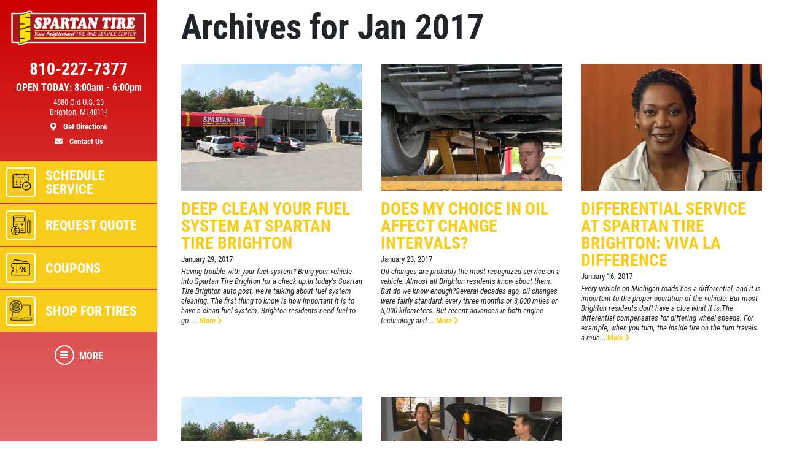

--- FILE ---
content_type: text/html; charset=utf-8
request_url: https://www.spartantirebrighton.com/car_care_tips/archives/01/2017
body_size: 14373
content:
<!DOCTYPE html>
<html lang='en'>
  <head>
    
    
    <meta name="csrf-param" content="authenticity_token" />
<meta name="csrf-token" content="P+yYm0KEYlW72Kh3eHWNqKqyFqffOv3OYAbiH9kFt651ruSIAshLHFLIBdw/J9cXJcHGIXJfWmNbz/9wRwZZbA==" />
    <meta charset="utf-8" />
    <meta name="viewport" content="width=device-width, initial-scale=1, shrink-to-fit=no" />
    <meta http-equiv="x-ua-compatible" content="ie=edge" />
    <title>January Car Care Tips - Spartan Tire Brighton</title>
    <meta name="description"
          content="Spartan Tire. Full Service Auto Repair and Tire Center - Serving Brighton, Green Oak Township, Genoa Township, South Lyon and New Hudson"/>
    <meta name="keywords" content="Auto Repair Livingston County, Brakes Livingston County, Auto Mechanic Livingston County, Tune Ups Livingston County, New Tires Livingston County, Auto Service Livingston County, Oil Change Livingston County, Flat Repair Livingston County, Tires Livingston County,

Auto Mechanic Brighton, Flat Repair Brighton, Tune up Brighton, Tires Brighton, New Tires Brighton, Auto Repair Brighton, Brakes Brighton, Brighton Auto Repair, Oil Change Brighton, Brighton Auto Service,  Auto Service Brighton, Car Repair Brighton, Truck Repair Brighton,

Auto Service Michigan, Auto Repair Michigan, Flat Repair Michigan, Brakes Michigan, Tires, Tires Michigan, Oil Change Michigan, Auto Mechanic Michigan, 

Auto Repair Shop, Auto Repair Deals, Auto Service, Auto Repair and Tire Center, Auto Repair, New Tires, New Tire Deals, Discount Tires, Tires and Rims, Brakes, Brake Service,  Oil Change Shops, Quick Oil Chassis Lube, Oil Change, Mechanic, Tune up, Auto Mechanic, Flat Repair, Flat tire, Auto Engine, Engine Repair, Air Conditioning, A/C Service, Preventative Maintenance, Vehicle Preventative Maintenance, Fluid Services, Struts and Shocks, Alignments, Suspension, Car Batteries, Starting and Charging, Timing Belts, CV Axles, Radiators, e-check failures, Scheduled Maintenance, Transmission Flush, Power Steering Flush, Coolant Flush, Fuel System Cleaning, Fuel Injection Services, exhaust, Car Repair, Truck Repair, Fix My Car, Truck Parts, Car Parts, Auto Parts, Computer Diagnostic Testing, Air Filter Replacement, Alternators and Starters, Belts and Hoses
"/>
    





  <script type="application/ld+json">
    {"@context":"https://schema.org","@type":"AutoRepair","name":"Spartan Tire Brighton","telephone":"810-227-7377","address":{"@type":"PostalAddress","addressLocality":"Brighton","addressRegion":"MI","postalCode":"48114 ","streetAddress":"4880 Old U.S. 23"},"url":"https://www.spartantirebrighton.com","image":"https://d3ntj9qzvonbya.cloudfront.net/system/dealer_accounts/4/hero_images/large/Spartan_Tire_HERO.webp","openingHours":["Mo 08:00-18:00","Tu 08:00-18:00","We 08:00-18:00","Th 08:00-18:00","Fr 08:00-18:00","Mo 08:00-18:00","Tu 08:00-18:00","We 08:00-18:00","Th 08:00-18:00","Fr 08:00-18:00","Sa 08:00-03:00"],"geo":{"@type":"GeoCoordinates","latitude":42.5318,"longitude":-83.7578}}
  </script>

    <script src="/assets/custom_blocks-d2c12b3f948c51e50955d5cae53c2fbba40c8684f953ddf7722187ea8632426b.js"></script>
    <script src="/assets/slick_fix-5a56125e1567264d7dc490ccdf2d63376590fc5b2e7e03bcb733c9882f68b5bb.js"></script>
    <link rel="stylesheet" media="screen" href="/assets/custom_blocks/custom_blocks-8537fb27e8be0f6234fc0e4b1822edea8b1b02cf50812f2c61f040d1359ba6ce.css" />
    <link rel="stylesheet" media="screen" href="/assets/custom_blocks/more_custom_blocks-e57956a2f3ca414b6664e88b361970b4533eccc32c5b833a3b13e2ae87c15a9c.css" />
    <link rel="stylesheet" href="https://cdnjs.cloudflare.com/ajax/libs/font-awesome/5.15.4/css/all.min.css" integrity="sha512-1ycn6IcaQQ40/MKBW2W4Rhis/DbILU74C1vSrLJxCq57o941Ym01SwNsOMqvEBFlcgUa6xLiPY/NS5R+E6ztJQ==" crossorigin="anonymous" referrerpolicy="no-referrer" />
    <link rel="stylesheet" media="screen" href="/assets/custom_blocks_override-3a2d5d9f305c9deded3a5027a2c9c6262df87bb0fef81f7917184d973077fe9c.css" />
      <link rel="shortcut icon" href="https://d3ntj9qzvonbya.cloudfront.net/system/dealer_accounts/4/favicons/small/spartanfav.ico?1688154590">

    <!--
    <link rel="stylesheet preload" as="style" href="https://use.typekit.net/axy4ikz.css">
    -->
    <!--
		<link rel="stylesheet preload" as="style" href="https://use.fontawesome.com/releases/v5.0.10/css/all.css" integrity="sha384-+d0P83n9kaQMCwj8F4RJB66tzIwOKmrdb46+porD/OvrJ+37WqIM7UoBtwHO6Nlg" crossorigin="anonymous">
    -->
    <script src="/assets/blocks-b60ddaeab5900fcdb37c527f3e35680ab42bc62dfe9ee8d5e7f9c5cf5d165008.js" defer="defer"></script>
    <script src="/assets/slick_fix-5a56125e1567264d7dc490ccdf2d63376590fc5b2e7e03bcb733c9882f68b5bb.js" defer="defer"></script>
    <script src="/assets/jquery.lazyload-930cefd601779e5e3773d9021c2798d54fd241e86950409ca4222a8403df8476.js" defer="defer"></script>
    <script src="/assets/jquery_ujs-784a997f6726036b1993eb2217c9cb558e1cbb801c6da88105588c56f13b466a.js" defer="defer"></script>
    <script src="/assets/secondary_files/tires-8ee9ae554069267a8bfb624e913b513c3736ea6f7eae10797c73a205cd7d3a3e.js" defer="defer"></script>
    <!-- Google tag (gtag.js) -->
<script async src="https://www.googletagmanager.com/gtag/js?id=AW-978777724"></script>
<script>
  window.dataLayer = window.dataLayer || [];
  function gtag(){dataLayer.push(arguments);}
  gtag('js', new Date());

  gtag('config', 'AW-978777724');
</script>


<!-- Google tag (gtag.js) -->
<script async src="https://www.googletagmanager.com/gtag/js?id=G-VF962TB3J7"></script>
<script>
  window.dataLayer = window.dataLayer || [];
  function gtag(){dataLayer.push(arguments);}
  gtag('js', new Date());

  gtag('config', 'G-VF962TB3J7');
</script>
    
  <script async src="https://www.googletagmanager.com/gtag/js?id=UA-27426543-1"></script>
  <script>
    window.dataLayer = window.dataLayer || [];
    function gtag(){dataLayer.push(arguments);}
    gtag('js', new Date());

    gtag('config', 'UA-27426543-1');
    gtag('config', '351137377');
  </script>






    <style type="text/css">
  /* site css*/
  .site-header .nav-wrap .nav-link:not(.more) {
    background: #f8cc1b !important;
    color: #ffffff !important;
  }

  .site-secondary-wrap-horz,  .site-secondary-wrap-horz .nav.flex-column  {
    background: #f8cc1b !important;
    color: #ffffff !important;
  }

  .site-secondary-wrap-horz .nav-link {
    color: #ffffff !important;
  }

  .site-primary-wrap-horz .nav-link.active {
    background: #f8cc1b !important;
  }

  .site-header-horz .coupons-wrap h2, .site-header-horz .coupons-wrap h2 a {
    color: #ffffff !important;
  }

  /* #date-select .ui-widget-header {
    background: #f8cc1b !important;
    color: #ffffff !important;
    border: 1px solid #ffffff !important;
  }

  #date-select .ui-state-active {
    background: #f8cc1b !important;
    color: #ffffff !important;
    border: 1px solid #ffffff !important;
  }

  #date-select .ui-state-highlight, .ui-widget-content .ui-state-highlight, .ui-widget-header .ui-state-highlight {
    background: #f8cc1b !important;
    color: #ffffff !important;
    border: 1px solid #ffffff !important;
  }

  #date-select .ui-state-hover {
    background: #f8cc1b !important;
    filter: brightness(75%) !important;
  } */

  @media only screen and (max-width: 991px) {
    .site-header .nav-wrap .nav-link.more {
      background: #f8cc1b !important;
      color: #ffffff !important;
    }

    .site-header .nav-wrap .nav-link.more:hover {
      background: #f8cc1b !important;
      filter: brightness(75%) !important;
    }

    .site-header .nav-wrap .nav-link.more .icon {
      border: 2px solid #ffffff !important;
    }

    .site-primary-wrap-horz .main-nav .nav-link {
      outline: 1px solid #fff;
      outline-offset: -3px;
      padding: 0;
      border: 2px solid #f8cc1b;
      display: flex;
      flex: 0 0 calc(20% - 0.5rem);
      margin: 0.25rem;
      flex-direction: column;
      justify-content: flex-start;
      -webkit-box-flex: 0;
      -webkit-box-align: center;
      align-items: center;
      border-radius: 0.25rem;
      box-shadow: 0 0 1px 1px rgba(0,0,0,0.4);
      font-size: 0.5rem;
      background: #f8cc1b;
    }

    .site-header-horz .mobile-link {
      color: #ffffff;
      font-size: 14px;
      padding: 10px 4px;
      text-transform: uppercase;
      display: block;
    }

    .site-primary-wrap-horz {
      border-top: 0 !important;
    }

    .site-header-horz-inner {
    }
    .site-header-horz-inner .coupon-panel {
      height: 80vh;
    }
    .site-header-horz-inner .coupon-panel .inner {
      display: flex;
      flex-direction: column;
    }
    .site-header-horz-inner .coupon-panel .inner .container {
      height: 100%;
    }
    .site-header-horz-inner .coupon-panel .inner .container .row {
      height: 100%;
    }
    .site-header-horz-inner .coupon-panel .inner .container .col-12 {
      height: 100%;
    }
    .site-header-horz #panel-coupons {
      padding: 16px;
      width: 100vw;
      overflow: scroll;
    }
    .site-header-horz #panel-coupons .coupons-wrap {
      top: 0px !important;
    }
  }

  .site-header .nav-wrap .nav-link:not(.more):hover {
    background: #f8cc1b !important;
    filter: brightness(75%) !important;
  }

  .site-header .nav-wrap .nav-link {
    border:  2px solid #f8cc1b;
  }

  .site-header .nav-wrap .nav-link.more .icon {
    color: #ffffff !important;
    border: 2px solid #ffffff !important;
  }

  .site-header .nav-wrap .nav-link.more {
    color: #ffffff !important;
  }

  .site-header .nav-wrap .nav-link:not(.more) .icon {
    border: 2px solid #ffffff !important;
  }

  .brand-hero .text-carousel .blinker {
    background: #f8cc1b !important;
  }

  .fancy-outline {
    box-shadow: none !important;
  }

  .text-primary {
    color: #ffffff !important;
  }

  .bg-primary {
      background: #f8cc1b !important;
  }

  .btn-primary {
      background: #f8cc1b !important;
      color: #ffffff !important;
      border-color: #f8cc1b !important;
  }

  .ui-widget-header {
      border: 1px solid #f8cc1b !important;
      background: #f8cc1b url(images/ui-bg_gloss-wave_35_f6a828_500x100.png) 50% 50% repeat-x !important;
      color: #ffffff !important;
      font-weight: bold;
  }

  #more-tab.active {
    background: #f8cc1b !important;
  }

  .text-secondary {
    color: #000000 !important;
  }

  .bg-secondary {
    background: #cc0000 !important;
  }

  .btn-secondary {
    background: #cc0000 !important;
    color: #000000 !important;
    border-color: #cc0000 !important;
  }

  .site-header .site-header-inner, .site-header-horz-inner {
    background: linear-gradient(#cc0000, #cc000095);
  }

  .site-primary-wrap-horz .nav-link {
    color: #ffffff;
  }

  .site-primary-wrap-horz path,
  .site-primary-wrap-horz rect,
  .site-primary-wrap-horz polygon {
    fill: #ffffff;
  }

  .site-hours-wrap-horz a {
    color: #212529;
  }

  #summary-sidebar .form-cta h2 .text-yellow {
    color: #ffffff !important;
  }

  .brand-header::before {
    background: #cc0000 !important;
  }

  .page-bg {
    background: #cc0000 !important;
  }

  .border-primary {
    border-color: #f8cc1b !important;
  }

  .service-item a {
    color: #f8cc1b !important;
    text-decoration: none;
    background-color: transparent;
  }

  .article-item a {
    color: #f8cc1b !important;
    text-decoration: none;
    background-color: transparent;
  }

  .article-item a:hover {
    filter: brightness(80%);
  }

  #brands-list a {
    color: #f8cc1b !important;
    text-decoration: none;
    background-color: transparent;
  }

  #brands-list a:hover {
    filter: brightness(80%);
  }

  #cities-list a {
    color: #f8cc1b !important;
  }

  #cities-list a:hover {
    filter: brightness(80%);
  }

  #faq-list a {
    color: #f8cc1b !important;
    text-decoration: none;
    background-color: transparent;
  }

  #faq-list a:hover {
    filter: brightness(80%);
  }

  #city-desc a {
    color: #f8cc1b
  }

  #city-desc a:hover {
    filter: brightness(80%);
  }

  #brand-view a {
    color: #f8cc1b;
    text-decoration: none;
    background-color: transparent;
  }

  #brand-view a:hover {
    filter: brightness(80%);
  }

  .options .option-group.active, .options .option-group:hover {
    border-color: #f8cc1b !important;
  }

  .option-group.active .radio-wrap {
    background: #f8cc1b !important;
  }

  a.text-primary:hover {
    color: #ffffff !important;
    text-decoration: none;
    background-color: transparent;
  }

  .boxes-bg {
    background: #ab9056 !important;
  }

  #save-more-text {
    color: #ffffff !important;
  }

  #save-more-text:hover {
    color: #ffffff !important;
  }

  #welcome-text-wrap .lead a {
    color: #f8cc1b;
  }

  .site-header .location-details .location-cta.location-address:focus {
    color: #ffffff !important;
    filter: brightness(80%);
  }

  @media (max-width: 481px) {
    .site-header .location-details .location-cta {
      border: 1px solid #f8cc1b;
    }
    .site-header .nav-wrap .nav-link.more {
      background: #f8cc1b !important;
      color: #ffffff !important;
    }
  }

  @media (max-width: 400px) {
    .site-header .site-logo-wrap .site-logo>img {
      width: auto;
      height: 2.5rem;
    }

    .site-header .site-logo-wrap {
      background: #cc0000;
    }
  }

  /* jQuery UI active state styling */
  .ui-state-active, .ui-widget-content .ui-state-active, .ui-widget-header .ui-state-active {
    border: 1px solid #f8cc1b !important;
    background: #f8cc1b !important;
    font-weight: bold !important;
    color: #ffffff !important;
  }

  /* jQuery UI datepicker specific styling */
  .ui-datepicker .ui-datepicker-today a {
    background: color-mix(in srgb, #f8cc1b 60%, white) !important;
    color: #ffffff !important;
    border: 1px solid color-mix(in srgb, #f8cc1b 80%, white) !important;
  }

  .ui-datepicker .ui-datepicker-current-day a,
  .ui-datepicker .ui-state-active {
    background: #f8cc1b !important;
    color: #ffffff !important;
    border: 1px solid #f8cc1b !important;
  }

  .ui-datepicker td.ui-datepicker-today a {
    background: color-mix(in srgb, #f8cc1b 60%, white) !important;
    color: #ffffff !important;
  }

  .ui-datepicker td.ui-datepicker-current-day a {
    background: #f8cc1b !important;
    color: #ffffff !important;
  }

  /* jQuery UI datepicker hover states */
  .ui-datepicker td a:hover,
  .ui-datepicker .ui-state-hover {
    background: #f8cc1b80 !important;
    color: #ffffff !important;
    border: 1px solid #f8cc1b !important;
  }

  .ui-state-hover, .ui-widget-content .ui-state-hover, .ui-widget-header .ui-state-hover {
    background: #f8cc1b80 !important;
    color: #ffffff !important;
    border: 1px solid #f8cc1b !important;
  }

</style>


  </head>
<body class="front-car_care_tips-archives-index" data-page_id="">
  
   <style>

</style>
 <style type="text/css">
  #more-tab {
    border: 0;
  }
  #more-tab.active {
    background: transparent !important;
  }
</style>
<header class="site-header asdf12">
  <div class="site-header-inner d-lg-flex flex-lg-column">
    <div class="site-logo-wrap d-flex justify-content-between flex-lg-column text-lg-center p-2 p-lg-3 w-100">
      <a href="/" class="d-lg-block mb-lg-3 site-logo"><img src="https://d3ntj9qzvonbya.cloudfront.net/system/dealer_accounts/4/logo_images/medium/Spartan_Tire_logo_White_outline.png" alt="Logo" width="207" height="129" style="display: "></a>
      <div class="location-details d-flex align-items-center justify-content-center flex-wrap my-lg-2 text-center text-primary">
        <!--<span class="location-name h5">Location Name (show only if multiple locations exist)</span>//-->
        <a id="todays-hours" class="text-primary location-hours h6 mb-1 mb-lg-2" style="text-decoration: none;" href="/appointment">OPEN TODAY:  8:00 AM -  6:00 PM</span>

        <a href="tel:810-227-7377" class="text-primary location-cta location-phone location-details-trigger" aria-label="phone">
          <i class="d-inline-block d-lg-none fas fa-phone"></i>
          <span class="d-none d-lg-block h3">810-227-7377</span>
        </a>

        <a href="https://www.google.com/maps/dir/?api=1&destination=Spartan+Tire+Brighton&destination_place_id=ChIJPedi9gNQI4gRwZI8Hnv8brc" target="_blank" rel="noreferrer" class="text-primary location-cta location-address small d-lg-block order-4" style="display: block;" aria-label="location">
          <i class="d-inline-block d-lg-none fas fa-map-marker-alt"></i>
          <span class="d-none d-lg-block font-weight-normal">4880 Old U.S. 23<br/>Brighton, MI 48114 <br><span class="d-block mt-2 font-weight-bold"><i class="fas fa-map-marker-alt mr-2"></i> Get Directions</span></span>
        </a>

        <a href="/contact_us" class="text-primary location-cta location-address small d-lg-block">
          <i class="d-inline-block d-lg-none fas fa-envelope"></i>
          <span class="d-none d-lg-block mt-2 font-weight-bold"><i class="fas fa-envelope mr-2"></i>  Contact Us</span>
        </a>

        
      </div>
    </div>
    <div class="nav-wrap flex-lg-grow-1">
      <nav id="main-nav" class="nav flex-row flex-lg-column align-items-lg-center main-nav text-center text-lg-left">
          <a id="appt-tab" class="nav-link" href="/appointment">
  <span class="icon"><svg xmlns="http://www.w3.org/2000/svg" viewBox="0 0 500 500"><path d="M255.88,242.84h-16.1a9.2,9.2,0,0,0,0,18.39h16.1a9.2,9.2,0,0,0,0-18.39Z" fill="#231f20"></path><path d="M255.88,291.14h-16.1a9.19,9.19,0,1,0,0,18.38h16.1a9.19,9.19,0,1,0,0-18.38Z" fill="#231f20"></path><path d="M88,355.53v-207H407.66v83.72a111.27,111.27,0,0,1,18.39,7.11V93.89a12,12,0,0,0-12-12H345.56v-23a9.19,9.19,0,1,0-18.38,0v23H168.49v-23a9.2,9.2,0,1,0-18.39,0v23H81.64a12,12,0,0,0-12,12v268a12,12,0,0,0,12,12H269a111.79,111.79,0,0,1-4.07-18.38Zm0-255.27h62.1v14.95a9.2,9.2,0,0,0,18.39,0V100.26H327.18v14.95a9.19,9.19,0,0,0,18.38,0V100.26h62.1v29.9H88Z" fill="#231f20"></path><path d="M255.88,194.55h-16.1a9.2,9.2,0,0,0,0,18.39h16.1a9.2,9.2,0,0,0,0-18.39Z" fill="#231f20"></path><path d="M328.32,194.55a9.2,9.2,0,0,0,0,18.39h16.1a9.2,9.2,0,0,0,0-18.39Z" fill="#231f20"></path><path d="M167.35,194.55h-16.1a9.2,9.2,0,1,0,0,18.39h16.1a9.2,9.2,0,0,0,0-18.39Z" fill="#231f20"></path><path d="M167.35,291.14h-16.1a9.19,9.19,0,1,0,0,18.38h16.1a9.19,9.19,0,1,0,0-18.38Z" fill="#231f20"></path><path d="M167.35,242.84h-16.1a9.2,9.2,0,1,0,0,18.39h16.1a9.2,9.2,0,0,0,0-18.39Z" fill="#231f20"></path><path d="M376.61,242.84a97.73,97.73,0,1,0,97.73,97.73A97.85,97.85,0,0,0,376.61,242.84Zm0,177.08A79.35,79.35,0,1,1,456,340.57,79.44,79.44,0,0,1,376.61,419.92Z" fill="#231f20"></path><path d="M410.36,301.88l-41.8,41.79L350.92,326a9.2,9.2,0,0,0-13,13l24.14,24.14a9.2,9.2,0,0,0,13,0l48.3-48.29a9.19,9.19,0,0,0-13-13Z" fill="#231f20"></path></svg></span>
  <span class="d-none d-lg-block">Schedule Service</span>
  <span class="d-block d-lg-none mobile-link">Schedule Service</span>
</a>            <a id="quote-tab" class="nav-link" href="/quick_quote">
          <span class="icon"><svg xmlns="http://www.w3.org/2000/svg" viewBox="0 0 500 500"><path d="M343.54,46.91H100A24.6,24.6,0,0,0,75.41,71.48v224.6A96.27,96.27,0,1,0,210,430.7H343.54a24.61,24.61,0,0,0,24.58-24.58V71.48A24.6,24.6,0,0,0,343.54,46.91Zm-211,409.45a82.77,82.77,0,1,1,82.77-82.77A82.86,82.86,0,0,1,132.51,456.36Zm222.1-50.24a11.09,11.09,0,0,1-11.07,11.07H218.35c1-2,2-4,2.87-6.12A96.32,96.32,0,0,0,95,284.89c-2.09.88-4.12,1.85-6.12,2.87V71.48A11.07,11.07,0,0,1,100,60.42H343.54a11.08,11.08,0,0,1,11.07,11.06Z" fill="#231f20"/><path d="M325.79,83H117.73A6.75,6.75,0,0,0,111,89.72v78.87a6.75,6.75,0,0,0,6.75,6.75H325.79a6.76,6.76,0,0,0,6.76-6.75V89.72A6.76,6.76,0,0,0,325.79,83ZM319,161.83H124.49V96.48H319Z" fill="#231f20"/><rect x="132.68" y="231.45" width="60.74" height="13.51" fill="#231f20"/><rect x="250.11" y="358.44" width="60.74" height="13.51" fill="#231f20"/><rect x="250.11" y="328.33" width="60.74" height="13.51" fill="#231f20"/><polygon points="287.23 207.84 273.72 207.84 273.72 231.45 250.1 231.45 250.1 244.96 273.72 244.96 273.72 268.58 287.23 268.58 287.23 244.96 310.85 244.96 310.85 231.45 287.23 231.45 287.23 207.84" fill="#231f20"/><path d="M463.75,170.88a6.68,6.68,0,0,0-.89-3.61l-29.13-50.49a6.74,6.74,0,0,0-5.85-3.38h0a6.77,6.77,0,0,0-5.85,3.38l-29.15,50.47a6.71,6.71,0,0,0-.9,3.61s0,.1,0,.15l-.06,214.74h0V406a24.63,24.63,0,0,0,24.64,24.65h22.5a24.65,24.65,0,0,0,24.65-24.64V379h0l.06-208C463.77,171,463.75,170.93,463.75,170.88ZM405.42,379l.06-201.23h44.77L450.2,379H405.42Zm22.46-245.33,17.43,30.21H410.43Zm19.05,280.26a11.09,11.09,0,0,1-7.88,3.26h-22.5A11.13,11.13,0,0,1,405.42,406V392.51H450.2v13.52A11.09,11.09,0,0,1,446.93,413.93Z" fill="#231f20"/><path d="M139.25,364.63V329.32C146,331,150.53,334.87,153,341.11a6.67,6.67,0,0,0,6.25,4.3h.06a6.75,6.75,0,0,0,5.53-2.9,6.66,6.66,0,0,0,.76-6.13c-2.43-6.45-9-16.72-26.31-19.2v-5.25a6.68,6.68,0,0,0-13.35,0v5c-7.88.83-14.62,3.56-19.71,8A26.86,26.86,0,0,0,97,345.41c0,8.53,2.69,14.77,8.45,19.65,4.52,3.82,10.93,6.84,20.42,9.55v40.17a22.85,22.85,0,0,1-17.37-15.19,6.7,6.7,0,0,0-6.34-4.51,6.71,6.71,0,0,0-6.38,8.78A32.13,32.13,0,0,0,108.67,421a38.94,38.94,0,0,0,17.23,6v8.33a6.68,6.68,0,0,0,13.35,0v-8.37a48.68,48.68,0,0,0,8.52-1.69,33.45,33.45,0,0,0,11.81-6.08c6.53-5.36,10-13.19,10-22.64,0-8.34-2.3-14.61-7.24-19.73S149.89,367.75,139.25,364.63Zm-13.35-3.71c-4.73-1.6-8.15-3.36-10.52-5.39-3.24-2.77-4.69-6.21-4.69-11.13,0-5.37,2.11-14,15.21-15.7ZM139.25,415V378.4c13.46,4.79,16.43,11,16.43,19C155.68,407.46,150.16,413.34,139.25,415Z" fill="#231f20"/></svg></span>
          <span class="d-none d-lg-block">Request Quote</span>
          <span class="d-block d-lg-none mobile-link">Quote</span>
        </a>            <a class="nav-link has-panel" id="coupons-tab" href="/current_specials" data-panel="panel-coupons">
          <span class="icon"><svg xmlns="http://www.w3.org/2000/svg" viewBox="0 0 500 500"><path d="M427.23,145.46H69.47a26.25,26.25,0,0,0-26.23,26.23v64.09a13.48,13.48,0,0,0,12.37,13.39,33.4,33.4,0,0,1,0,66.5,13.49,13.49,0,0,0-12.38,13.39v64.1a26.26,26.26,0,0,0,26.23,26.23H427.23a26.26,26.26,0,0,0,26.23-26.23V171.69A26.25,26.25,0,0,0,427.23,145.46Zm7.85,247.7a7.85,7.85,0,0,1-7.85,7.84H69.47a7.85,7.85,0,0,1-7.85-7.84V333.4a51.8,51.8,0,0,0,0-101.95V171.69a7.86,7.86,0,0,1,7.85-7.85H427.23a7.86,7.86,0,0,1,7.85,7.85Z" fill="#231f20"/><rect x="153.97" y="180.21" width="18.39" height="25.55" fill="#231f20"/><rect x="153.97" y="222.8" width="18.39" height="25.56" fill="#231f20"/><rect x="153.97" y="265.39" width="18.39" height="25.55" fill="#231f20"/><rect x="153.97" y="307.98" width="18.39" height="25.56" fill="#231f20"/><rect x="153.97" y="350.57" width="18.39" height="25.56" fill="#231f20"/><path d="M289.35,278.35q7.93-8.76,7.94-23.4t-7.94-23.4q-8-8.75-20.7-8.75t-20.79,8.75q-8,8.73-8,23.4t8,23.4q8,8.75,20.79,8.74T289.35,278.35Zm-29.48-9.67q-3.31-4.74-3.31-13.73t3.31-13.75a10.62,10.62,0,0,1,17.63-.08q3.24,4.66,3.24,13.83t-3.24,13.81a10.6,10.6,0,0,1-17.63-.08Z" fill="#231f20"/><polygon points="337.7 224.13 258.54 340.72 278.25 340.72 357.41 224.13 337.7 224.13" fill="#231f20"/><path d="M347.31,277.76a28.27,28.27,0,0,0-14.82,3.92,26.34,26.34,0,0,0-10.19,11.24,41.45,41.45,0,0,0,0,34,26.34,26.34,0,0,0,10.19,11.24,28.27,28.27,0,0,0,14.82,3.92q12.75,0,20.78-8.74t8-23.4q0-14.66-8-23.4T347.31,277.76Zm8.85,45.89a10.16,10.16,0,0,1-8.85,4.75,10.27,10.27,0,0,1-8.78-4.67q-3.31-4.67-3.31-13.82t3.31-13.83a10.26,10.26,0,0,1,8.78-4.66,10.15,10.15,0,0,1,8.85,4.74q3.24,4.75,3.23,13.75T356.16,323.65Z" fill="#231f20"/><path d="M90.14,129.63a9.2,9.2,0,0,0,10.63-7.48l6.5-37.37a7.4,7.4,0,0,1,3-4.84,7,7,0,0,1,5.28-1.17l284.48,50.86a10.06,10.06,0,0,0,1.63.14,9.19,9.19,0,0,0,1.6-18.24L118.82,60.67a25.29,25.29,0,0,0-19,4.21A25.66,25.66,0,0,0,89.15,81.63L82.65,119A9.19,9.19,0,0,0,90.14,129.63Z" fill="#231f20"/></svg></span>
          <span class="d-none d-lg-block">Coupons</span>
          <span class="d-block d-lg-none mobile-link">Coupons</span>
        </a>    <a id="services-tab" class="nav-link" href="/service_list" style="display: none;">
  <span class="icon">
    <img src="https://d3ntj9qzvonbya.cloudfront.net/system/industries/1/service_icon_images/thumb/screwdriver-wrench.png" style="display: flex">
  </span> 
  <span class="d-none d-lg-block">Services</span>
  <span class="d-block d-lg-none mobile-link">Services</span>
</a>    <a id="shop-tires-tab" class="nav-link" href="/custom3">
  <span class="icon">
    <img src="/images/ShopTires.png" style="display: flex;">
  </span> 
  <span class="d-none d-lg-block">Shop for Tires</span>
  <span class="d-block d-lg-none mobile-link">Shop for Tires</span>
</a>  
        <!--<span class="d-none d-lg-block nav-spacer flex-grow-1"></span>-->
        <a id="more-tab" class="nav-link has-panel more" href="#" data-panel="panel-more">
          <span class="icon"><i class="fas fa-bars"></i></span>
          <span class="d-none d-lg-block">More</span>
          <span class="d-block d-lg-none mobile-link">More</span>
        </a>
      </nav>
    </div>
  </div>
  <div class="site-header-panels">
    <div class="coupon-panel" id="panel-coupons">
      <div class="inner d-flex flex-column justify-content-between">
        <div class="container h-100">
          <div class="row h-100">
            <div class="col-12 d-flex align-items-center h-100">
              <div class="coupons-wrap carousel-wrap position-relative pt-2 pb-2 d-none d-sm-block w-100">
                <h2 class="text-white mb-2 px-2 pt-3 d-flex justify-content-between align-items-end">
                  <span>Featured</span>
                  <a href="/current_specials" class="h6 mb-0 text-uppercase ml-5 text-white">View all</a>
                </h2>
                <div class="slick-carousel d-flex flex-wrap d-lg-flex" data-slick='{ "slidesToShow": 3, "slidesToScroll": 1, "arrows":false, "dots":true, "responsive": [
                                                                                   {
                                                                                   "breakpoint": 1459,
                                                                                   "settings": {
                                                                                   "slidesToShow": 2                         
                                                                                   }
                                                                                   }, {
                                                                                   "breakpoint": 1024,
                                                                                   "settings": "unslick"
                                                                                   }
                                                                                   ] }'>
                   <div class="coupon-wrap text-center p-2 ">
  <article class="coupon coupon-preview position-relative m-auto fancy-outline" style="">
    <header class="bg-primary p-2 p-lg-3">
      <h2 class="h1 m-0 text-white text-uppercase">Service Specials</h2>
    </header>
    <footer class="bg-secondary p-2 p-lg-3">
      <p class="h4 m-0 text-primary">Save Up To $30 OFF Any Purchase</p>
      <span class="text-primary details-cta" href="#" style="display: block"><span class="tiny font-weight-normal">Click for details</span> <i class="fas fa-external-link-alt ml-2"></i></span>
    </footer>
    <a href="/view_coupon/324389/10-20-30-OFF-Any-Purchase" class="overlay" style="display: block"><span class="sr-only">Click for details</span></a>
  </article>
</div>   <div class="coupon-wrap text-center p-2 ">
  <article class="coupon coupon-preview position-relative m-auto fancy-outline" style="">
    <header class="bg-primary p-2 p-lg-3">
      <h2 class="h1 m-0 text-white text-uppercase">Tire Sale</h2>
    </header>
    <footer class="bg-secondary p-2 p-lg-3">
      <p class="h4 m-0 text-primary">$25 Off Any Set of 4 Tires</p>
      <span class="text-primary details-cta" href="#" style="display: block"><span class="tiny font-weight-normal">Click for details</span> <i class="fas fa-external-link-alt ml-2"></i></span>
    </footer>
    <a href="/view_coupon/324989/25-Off-Any-Set-of-4-Tires-Tire-Sale" class="overlay" style="display: block"><span class="sr-only">Click for details</span></a>
  </article>
</div>     <div class="coupon-wrap text-center p-2 ">
  <article class="coupon coupon-preview position-relative m-auto fancy-outline" style="">
    <header class="bg-primary p-2 p-lg-3">
      <h2 class="h1 m-0 text-white text-uppercase">Struts & Shocks</h2>
    </header>
    <footer class="bg-secondary p-2 p-lg-3">
      <p class="h4 m-0 text-primary">$50 Off 4-Wheel Strut Replace or $25 Off Combo Struts & Shock Replace</p>
      <span class="text-primary details-cta" href="#" style="display: block"><span class="tiny font-weight-normal">Click for details</span> <i class="fas fa-external-link-alt ml-2"></i></span>
    </footer>
    <a href="/view_coupon/323282/50-Off-4-Wheel-Strut-Replace-or-25-Off-Combo-Struts-Shock-Replace" class="overlay" style="display: block"><span class="sr-only">Click for details</span></a>
  </article>
</div>       <div class="coupon-wrap text-center p-2 ">
  <article class="coupon coupon-preview position-relative m-auto fancy-outline" style="">
    <header class="bg-primary p-2 p-lg-3">
      <h2 class="h1 m-0 text-white text-uppercase">Huge Savings</h2>
    </header>
    <footer class="bg-secondary p-2 p-lg-3">
      <p class="h4 m-0 text-primary">$10 OFF Any Fluid Service</p>
      <span class="text-primary details-cta" href="#" style="display: block"><span class="tiny font-weight-normal">Click for details</span> <i class="fas fa-external-link-alt ml-2"></i></span>
    </footer>
    <a href="/view_coupon/323453/Huge-Savings-10-OFF-Any-Fluid-Service" class="overlay" style="display: block"><span class="sr-only">Click for details</span></a>
  </article>
</div>         <div class="coupon-wrap text-center p-2 ">
  <article class="coupon coupon-preview position-relative m-auto fancy-outline" style="">
    <header class="bg-primary p-2 p-lg-3">
      <h2 class="h1 m-0 text-white text-uppercase">Tune-Up Special</h2>
    </header>
    <footer class="bg-secondary p-2 p-lg-3">
      <p class="h4 m-0 text-primary">$10 OFF 4 Cylinder -$15 OFF 6 Cylinder - $20 OFF 8 Cylinder</p>
      <span class="text-primary details-cta" href="#" style="display: block"><span class="tiny font-weight-normal">Click for details</span> <i class="fas fa-external-link-alt ml-2"></i></span>
    </footer>
    <a href="/view_coupon/324263/Maintenance-Tune-Up-4-6-8-CYL" class="overlay" style="display: block"><span class="sr-only">Click for details</span></a>
  </article>
</div>     
                </div>
              </div>

              <div class="d-block d-sm-none">
                      <div class="coupon-wrap text-center p-2 ">
  <article class="coupon coupon-preview position-relative m-auto fancy-outline" style="">
    <header class="bg-primary p-2 p-lg-3">
      <h2 class="h1 m-0 text-white text-uppercase">Service Specials</h2>
    </header>
    <footer class="bg-secondary p-2 p-lg-3">
      <p class="h4 m-0 text-primary">Save Up To $30 OFF Any Purchase</p>
      <span class="text-primary details-cta" href="#" style="display: block"><span class="tiny font-weight-normal">Click for details</span> <i class="fas fa-external-link-alt ml-2"></i></span>
    </footer>
    <a href="/view_coupon/324389/10-20-30-OFF-Any-Purchase" class="overlay" style="display: block"><span class="sr-only">Click for details</span></a>
  </article>
</div>             <div class="coupon-wrap text-center p-2 ">
  <article class="coupon coupon-preview position-relative m-auto fancy-outline" style="">
    <header class="bg-primary p-2 p-lg-3">
      <h2 class="h1 m-0 text-white text-uppercase">Tire Sale</h2>
    </header>
    <footer class="bg-secondary p-2 p-lg-3">
      <p class="h4 m-0 text-primary">$25 Off Any Set of 4 Tires</p>
      <span class="text-primary details-cta" href="#" style="display: block"><span class="tiny font-weight-normal">Click for details</span> <i class="fas fa-external-link-alt ml-2"></i></span>
    </footer>
    <a href="/view_coupon/324989/25-Off-Any-Set-of-4-Tires-Tire-Sale" class="overlay" style="display: block"><span class="sr-only">Click for details</span></a>
  </article>
</div>               <div class="coupon-wrap text-center p-2 ">
  <article class="coupon coupon-preview position-relative m-auto fancy-outline" style="">
    <header class="bg-primary p-2 p-lg-3">
      <h2 class="h1 m-0 text-white text-uppercase">Struts & Shocks</h2>
    </header>
    <footer class="bg-secondary p-2 p-lg-3">
      <p class="h4 m-0 text-primary">$50 Off 4-Wheel Strut Replace or $25 Off Combo Struts & Shock Replace</p>
      <span class="text-primary details-cta" href="#" style="display: block"><span class="tiny font-weight-normal">Click for details</span> <i class="fas fa-external-link-alt ml-2"></i></span>
    </footer>
    <a href="/view_coupon/323282/50-Off-4-Wheel-Strut-Replace-or-25-Off-Combo-Struts-Shock-Replace" class="overlay" style="display: block"><span class="sr-only">Click for details</span></a>
  </article>
</div>                 <div class="coupon-wrap text-center p-2 ">
  <article class="coupon coupon-preview position-relative m-auto fancy-outline" style="">
    <header class="bg-primary p-2 p-lg-3">
      <h2 class="h1 m-0 text-white text-uppercase">Huge Savings</h2>
    </header>
    <footer class="bg-secondary p-2 p-lg-3">
      <p class="h4 m-0 text-primary">$10 OFF Any Fluid Service</p>
      <span class="text-primary details-cta" href="#" style="display: block"><span class="tiny font-weight-normal">Click for details</span> <i class="fas fa-external-link-alt ml-2"></i></span>
    </footer>
    <a href="/view_coupon/323453/Huge-Savings-10-OFF-Any-Fluid-Service" class="overlay" style="display: block"><span class="sr-only">Click for details</span></a>
  </article>
</div>                   <div class="coupon-wrap text-center p-2 ">
  <article class="coupon coupon-preview position-relative m-auto fancy-outline" style="">
    <header class="bg-primary p-2 p-lg-3">
      <h2 class="h1 m-0 text-white text-uppercase">Tune-Up Special</h2>
    </header>
    <footer class="bg-secondary p-2 p-lg-3">
      <p class="h4 m-0 text-primary">$10 OFF 4 Cylinder -$15 OFF 6 Cylinder - $20 OFF 8 Cylinder</p>
      <span class="text-primary details-cta" href="#" style="display: block"><span class="tiny font-weight-normal">Click for details</span> <i class="fas fa-external-link-alt ml-2"></i></span>
    </footer>
    <a href="/view_coupon/324263/Maintenance-Tune-Up-4-6-8-CYL" class="overlay" style="display: block"><span class="sr-only">Click for details</span></a>
  </article>
</div>          
              </div>
            </div>
          </div>
        </div>
        <figure class="mb-0 mt-4 mt-lg-0 full-cover aspect-16-9 signup-promo bg-primary d-flex align-items-center justify-content-center" id="coupons-save-more">
           <a href="/especial">
  <img id="save-more" src="https://d3ntj9qzvonbya.cloudfront.net/system/homepage_cta/181/images/original/Great_Savings_2_-_Web.jpg?1674158944" data-src="https://d3ntj9qzvonbya.cloudfront.net/system/homepage_cta/181/images/original/Great_Savings_2_-_Web.jpg?1674158944" class="lazy lazyloaded" alt="Spartan Tire and Auto Repair Brighton Savings" style="opacity: 1">
  <img id="mobile-save-more" src="https://d3ntj9qzvonbya.cloudfront.net/system/homepage_cta/181/mobile_images/original/Great_Savings_2_-_Mobile_.jpg?1674158944" data-src="https://d3ntj9qzvonbya.cloudfront.net/system/homepage_cta/181/mobile_images/original/Great_Savings_2_-_Mobile_.jpg?1674158944" class="lazy lazyloaded" alt="" style="opacity: 1">
    <span id="save-more-text" class='text-primary'>Sign up and receive: Oil Change & Filter $5 OFF </span> 
</a> 
        </figure>
      </div>
    </div>
    <div class="coupon-panel" id="panel-promotions">
      <div class="inner">
        <div class="container">
          <div id="current-promo-row" class="row p-0 panel-hero-row">
            <div class="col-12 p-0 m-0">
               <figure id="current-promo" class="promo-block bg-primary h-100 d-flex align-items-center justify-content-center mb-0">
  <a href="#" class="d-flex align-items-center justify-content-center h-100" tabindex="0" style="width: 100%">
    <img id="current_promo-desktop" src="https://d3ntj9qzvonbya.cloudfront.net/system/promotions/519/custom_images/large/NEXEN_Tires__50_Off_CP_background.webp" class="current_promo-use_mobile-true" loading="lazy" alt="" style="position: absolute; width: 100%; height: 100%;">
    <img id="current_promo-mobile" src="https://d3ntj9qzvonbya.cloudfront.net/system/promotions/519/custom_mobile_images/mobile/NEXEN_Tires__50_Off_Mobile_Background.webp" class="current_promo-use_mobile-true" loading="lazy" style="position: absolute; width: 100%; height: 100%;">
    <img id="promo-overlay" src="https://d3ntj9qzvonbya.cloudfront.net/system/promotions/519/custom_overlays/original/NEXEN_Tires__50_Off_CP_Overlay.png" class="current_promo-use_mobile-true" loading="lazy" style="width: auto; top: 5%; max-width: 90% !important; max-height: 90%; height: auto; left: 50%; transform: translate(-50%, -50%); top: 50%; ">
  </a>
</figure>
<style type="text/css">
  #current_promo-mobile {
    display: none;
  }
  @media only screen and (max-width: 991px) {
    #current_promo-desktop.current_promo-use_mobile-true {
      display: none;
    }
    #current_promo-mobile.current_promo-use_mobile-true {
      display: block;
    }
    #promo-overlay.current_promo-use_mobile-true {
      display: none;
    }
  }
</style> 
            </div>
          </div>
          <div class="row p-0 panel-secondary-row">
            <section id="boxes" class="features-carousel p-2" style="width: 100% !important;">
              <div class="slick-carousel" data-slick='{"slidesToShow": 2, "slidesToScroll": 1, "arrows": false, "dots": true, "autoplay": true, "autoplaySpeed": 3000, "responsive": [
                                                      {
                                                      "breakpoint": 770,
                                                      "settings": { "slidesToShow": 1 }                               
                                                      } ]}'>
                 <figure class="promo-box h-100 bg-black">
  <img src="https://d3ntj9qzvonbya.cloudfront.net/system/boxes/3/custom_images/large/eSpecial_Sign_Up_B.webp" loading="lazy" alt="" style="opacity: ">
  <a href="/especial" class="promo-box-caption d-flex align-items-center justify-content-center h-100">
     <figcaption class="p-4 text-center" style="">
        <span class="d-block h4 mb-3 text-white text-uppercase">Sign Up Offer: <span class="text-primary">Oil Change & Filter $5 OFF </span></span>
        <br>
        <span class="d-inline-block btn btn-primary text-white has-arrow">Click To Receive Exclusive Email Deals</span>
     </figcaption>
  </a>   
</figure>  <figure class="promo-box h-100 bg-black">
  <img src="https://d3ntj9qzvonbya.cloudfront.net/system/boxes/304/custom_images/large/iStock-653007528.webp" loading="lazy" alt="" style="opacity: 0.75">
  <a href="/register_to_win" class="promo-box-caption d-flex align-items-center justify-content-center h-100">
     <figcaption class="p-4 text-center" style="">
        <span class="d-block h4 mb-3 text-white text-uppercase">Win a <span class="text-primary">$50 Gift Card</span></span>
        <br>
        <span class="d-inline-block btn btn-primary text-white has-arrow">Click Here To Register To Win</span>
     </figcaption>
  </a>   
</figure>  <figure class="promo-box h-100 bg-black">
  <img src="https://d3ntj9qzvonbya.cloudfront.net/system/boxes/46/custom_images/large/Google_Reviews.webp" loading="lazy" alt="" style="opacity: ">
  <a href="/testimonial" class="promo-box-caption d-flex align-items-center justify-content-center h-100">
     <figcaption class="p-4 text-center" style="">
        <span class="d-block h4 mb-3 text-white text-uppercase">Please Take a Moment to Tell us About Your Experience</span>
        <br>
        <span class="d-inline-block btn btn-primary text-white has-arrow">Write Review</span>
     </figcaption>
  </a>   
</figure> 
              </div>
            </section>
          </div>
        </div>
      </div>
    </div>
    <div class="coupon-panel" id="panel-more">
      <nav class="d-block d-lg-flex flex-column align-items-start justify-content-center h-100">
        <ul class="nav flex-column link-list p-4">
          <li class="nav-item"><a class="nav-link" href="/">Home</a></li>
          <li class="nav-item has-sub" style="display: block">
            <a class="nav-link" href="/about_us">About Us <i class="fas fa-chevron-down"></i></a>
            <ul class="nav flex-column">
              <li class="nav-item"><a class="nav-link" href="/about_us">About</a></li>
              <li class="nav-item" style="display: block;"><a class="nav-link" href="/faq">FAQ</a></li>
              <li class="nav-item" style="display: none;"><a class="nav-link" href="/about_us#cities">Surrounding Communities</a></li>
              <li class="nav-item" style="display: none;"><a class="nav-link" href="/about_us#brands">Brands We Work With</a></li>
              <li class="nav-item" style="display: none;"><a class="nav-link" href="/about_us#partners">Partners</a></li>
            </ul>
          </li>
          <li class="nav-item">
            <a class="nav-link" href="/service_list">Services</a>
          </li>
          <li class="nav-item" style="display: none;">
            <a class="nav-link" href="/estimate">Request Estimate</a>
          </li>
          <li class="nav-item" style="display: block;">
            <a class="nav-link" href="/employment">Employment</a>
          </li>
          <li class="nav-item" style="display: none;">
            <a class="nav-link" href="/albums">Gallery</a>
          </li>
          <li class="nav-item" style="display: none;">
            <a class="nav-link" href="/referral">Referral</a>
          </li>       
          <li class="nav-item"><a class="nav-link" href="/custom3" >
          Shop for Tires
        </a></li>
          <li class="nav-item" id="reviews-tab">
            <a class="nav-link" href="/testimonials">Reviews</a>
          </li>
          <li class="nav-item">
            <a class="nav-link" href="/car_care_tips">Car Care Tips &amp; News</a>
          </li>
          <!--
                <li class="nav-item">
                  <a class="nav-link" href="#">Payment Methods</a>
                </li>-->
          <li class="nav-item has-sub">
            <a class="nav-link" href="/contact_us">Contact Us <i class="fas fa-chevron-down"></i></a>
            <ul class="nav flex-column">
              <li class="nav-item"><a class="nav-link" href="/contact_us">Contact</a></li>
              <li class="nav-item" style="display: block;"><a class="nav-link" href="https://search.google.com/local/writereview?placeid=ChIJPedi9gNQI4gRwZI8Hnv8brc">Directions</a></li>
              <!--<li class="nav-item"><a class="nav-link" href="/employment">Employment</a></li>-->
              <!--<li class="nav-item"><a class="nav-link" href="/survey">Survey</a></li>-->
            </ul>
          </li>
        </ul>
      </nav>
    </div>
    <span class="bg close-panel">
      <span class="close-panel-btn icon-dot"><i class="fas fa-times text-white"></i></span>
    </span>
  </div>
</header> 
<div class="main-wrap">
   <script type="text/javascript">
  function getMonthName(monthNumber) {
    months = ['Jan', 'Feb', 'Mar', 'Apr', 'May', 'Jun', 'Jul', 'Aug', 'Sep', 'Oct', 'Nov', 'Dec'];
    return months[monthNumber - 1];
  }
  $(document).ready(function() {
    month = location.pathname.split('/')[3]
    monthName = getMonthName(month)
    pgTitle = "Archives for " + monthName + " " + location.pathname.split('/')[4]
    $('#pgTitle').text(pgTitle)
  })
</script>

<section class="page-content bg-white pt-3 pb-5 pl-2 pr-2 pl-lg-4 pr-lg-4">
  <div class="container">
    <h1 class="display-4" id="pgTitle"></h1>
    <div class="row justify-content-start align-items-start">
       <div class="col-12 col-md-6 col-lg-4">
  <div class="article-item pt-4 pb-5">
    <figure class="article-header"><a href="/car_care_tips/posts/Deep-Clean-Your-Fuel-System-at-Spartan-Tire-Brighton"><img class="lazy ls-is-cached lazyloaded" data-src="https://d3ntj9qzvonbya.cloudfront.net/system/dealer_accounts/4/hero_images/large/Spartan_Tire_HERO.webp" alt="" src="https://d3ntj9qzvonbya.cloudfront.net/system/dealer_accounts/4/hero_images/large/Spartan_Tire_HERO.webp" onError="this.onerror=null; this.src='https://d3ntj9qzvonbya.cloudfront.net/system/dealer_accounts/4/hero_images/large/Spartan_Tire_HERO.webp'"></a></figure>
    <h2 class="h3 text-uppercase mb-1"><a href="/car_care_tips/posts/Deep-Clean-Your-Fuel-System-at-Spartan-Tire-Brighton" class="text-black">Deep Clean Your Fuel System at Spartan Tire Brighton</a></h2>
    <p class="small muted mb-1">January 29, 2017</p>
    <p class="small">
      <em>Having trouble with your fuel system? Bring your vehicle into Spartan Tire Brighton for a check up.In today&#39;s Spartan Tire Brighton auto post, we&#39;re talking about fuel system cleaning. The first thing to know is how important it is to have a clean fuel system. Brighton residents need fuel to go, ...</em> 
      <a href="/car_care_tips/posts/Deep-Clean-Your-Fuel-System-at-Spartan-Tire-Brighton">More <i class="fas fa-chevron-right"></i></a>
    </p>
  </div>
</div>   <div class="col-12 col-md-6 col-lg-4">
  <div class="article-item pt-4 pb-5">
    <figure class="article-header"><a href="/car_care_tips/posts/Does-My-Choice-in-Oil-Affect-Change-Intervals-"><img class="lazy ls-is-cached lazyloaded" data-src="https://s3.amazonaws.com/autonettv.com/media/thumbs/RiskofHigherOilChangeIntervals_0909_AlanSNiki_HT.jpg" alt="" src="https://s3.amazonaws.com/autonettv.com/media/thumbs/RiskofHigherOilChangeIntervals_0909_AlanSNiki_HT.jpg" onError="this.onerror=null; this.src='https://s3.amazonaws.com/autonettv.com/media/thumbs/RiskofHigherOilChangeIntervals_0909_AlanSNiki_HT.jpg'"></a></figure>
    <h2 class="h3 text-uppercase mb-1"><a href="/car_care_tips/posts/Does-My-Choice-in-Oil-Affect-Change-Intervals-" class="text-black">Does My Choice in Oil Affect Change Intervals?</a></h2>
    <p class="small muted mb-1">January 23, 2017</p>
    <p class="small">
      <em>
Oil changes are probably the most recognized service on a vehicle. Almost all Brighton residents know about them. But do we know enough?Several decades ago, oil changes were fairly standard: every three months or 3,000 miles or 5,000 kilometers. But recent advances in both engine technology and ...</em> 
      <a href="/car_care_tips/posts/Does-My-Choice-in-Oil-Affect-Change-Intervals-">More <i class="fas fa-chevron-right"></i></a>
    </p>
  </div>
</div>     <div class="col-12 col-md-6 col-lg-4">
  <div class="article-item pt-4 pb-5">
    <figure class="article-header"><a href="/car_care_tips/posts/Differential-Service-at-Spartan-Tire-Brighton--Viva-la-Difference"><img class="lazy ls-is-cached lazyloaded" data-src="https://s3.amazonaws.com/autonettv.com/media/thumbs/SevereServiceRequirements_Yolanda_Cricket_Sudio_View_v1.jpg" alt="" src="https://s3.amazonaws.com/autonettv.com/media/thumbs/SevereServiceRequirements_Yolanda_Cricket_Sudio_View_v1.jpg" onError="this.onerror=null; this.src='https://s3.amazonaws.com/autonettv.com/media/thumbs/SevereServiceRequirements_Yolanda_Cricket_Sudio_View_v1.jpg'"></a></figure>
    <h2 class="h3 text-uppercase mb-1"><a href="/car_care_tips/posts/Differential-Service-at-Spartan-Tire-Brighton--Viva-la-Difference" class="text-black">Differential Service at Spartan Tire Brighton: Viva la Difference</a></h2>
    <p class="small muted mb-1">January 16, 2017</p>
    <p class="small">
      <em>
Every vehicle on Michigan roads has a differential, and it is important to the proper operation of the vehicle.  But most Brighton residents don&#39;t have a clue what it is.The differential compensates for differing wheel speeds. For example, when you turn, the inside tire on the turn travels a muc...</em> 
      <a href="/car_care_tips/posts/Differential-Service-at-Spartan-Tire-Brighton--Viva-la-Difference">More <i class="fas fa-chevron-right"></i></a>
    </p>
  </div>
</div>       <div class="col-12 col-md-6 col-lg-4">
  <div class="article-item pt-4 pb-5">
    <figure class="article-header"><a href="/car_care_tips/posts/Combustion-Choreography--Timing-Belt-Replacement-at-Spartan-Tire-Brighton-in-Brighton"><img class="lazy ls-is-cached lazyloaded" data-src="https://d3ntj9qzvonbya.cloudfront.net/system/dealer_accounts/4/hero_images/large/Spartan_Tire_HERO.webp" alt="" src="https://d3ntj9qzvonbya.cloudfront.net/system/dealer_accounts/4/hero_images/large/Spartan_Tire_HERO.webp" onError="this.onerror=null; this.src='https://d3ntj9qzvonbya.cloudfront.net/system/dealer_accounts/4/hero_images/large/Spartan_Tire_HERO.webp'"></a></figure>
    <h2 class="h3 text-uppercase mb-1"><a href="/car_care_tips/posts/Combustion-Choreography--Timing-Belt-Replacement-at-Spartan-Tire-Brighton-in-Brighton" class="text-black">Combustion Choreography: Timing Belt Replacement at Spartan Tire Brighton in Brighton</a></h2>
    <p class="small muted mb-1">January 10, 2017</p>
    <p class="small">
      <em>Have you ever seen a ballet performance? Have you wondered how all of those dancers manage to travel all over the stage jumping and twirling and never crash into each other? That&#39;s the job of a choreographer.Our auto engines are also highly choreographed. Pistons travel up and down inside cylinde...</em> 
      <a href="/car_care_tips/posts/Combustion-Choreography--Timing-Belt-Replacement-at-Spartan-Tire-Brighton-in-Brighton">More <i class="fas fa-chevron-right"></i></a>
    </p>
  </div>
</div>         <div class="col-12 col-md-6 col-lg-4">
  <div class="article-item pt-4 pb-5">
    <figure class="article-header"><a href="/car_care_tips/posts/The-Right-Automotive-Fluids-for-Brighton-Drivers"><img class="lazy ls-is-cached lazyloaded" data-src="https://s3.amazonaws.com/autonettv.com/media/thumbs/MaintenanceFreeMyth_Alan_Dave_Shop_Report_v1.jpg" alt="" src="https://s3.amazonaws.com/autonettv.com/media/thumbs/MaintenanceFreeMyth_Alan_Dave_Shop_Report_v1.jpg" onError="this.onerror=null; this.src='https://s3.amazonaws.com/autonettv.com/media/thumbs/MaintenanceFreeMyth_Alan_Dave_Shop_Report_v1.jpg'"></a></figure>
    <h2 class="h3 text-uppercase mb-1"><a href="/car_care_tips/posts/The-Right-Automotive-Fluids-for-Brighton-Drivers" class="text-black">The Right Automotive Fluids for Brighton Drivers</a></h2>
    <p class="small muted mb-1">January  2, 2017</p>
    <p class="small">
      <em>All those automotive fluids can be confusing for Brighton drivers. Recent years have brought new grades of engine oil, types of transmission fluid, coolant and brake fluid. The right fluid protects your vehicle and helps it perform at its best. The wrong fluid won&#39;t work as well and could even ca...</em> 
      <a href="/car_care_tips/posts/The-Right-Automotive-Fluids-for-Brighton-Drivers">More <i class="fas fa-chevron-right"></i></a>
    </p>
  </div>
</div>     
    </div>
  </div>
</section> 

  <footer class="page-bg text-primary">
    <div class="promo-band border-bottom border-primary mb-3 mb-lg-5 bg-primary pt-1"  style="display: ">
       <figure id="save-more-figure" class="m-0 full-cover aspect-16-9 signup-promo bg-primary d-flex align-items-center justify-content-center">
  <a href="/especial" class="" data-panel="">
    <img id="save-more" src="https://d3ntj9qzvonbya.cloudfront.net/system/homepage_cta/181/images/original/Great_Savings_2_-_Web.jpg?1674158944" data-src="https://d3ntj9qzvonbya.cloudfront.net/system/homepage_cta/181/images/original/Great_Savings_2_-_Web.jpg?1674158944" class="lazy lazyloaded" alt="Spartan Tire and Auto Repair Brighton Savings" style="opacity: 1">
    <img id="mobile-save-more" src="https://d3ntj9qzvonbya.cloudfront.net/system/homepage_cta/181/mobile_images/original/Great_Savings_2_-_Mobile_.jpg?1674158944" data-src="https://d3ntj9qzvonbya.cloudfront.net/system/homepage_cta/181/mobile_images/original/Great_Savings_2_-_Mobile_.jpg?1674158944" class="lazy lazyloaded" alt="" style="opacity: 1">
      <span id="save-more-text" class='text-primary'>Sign up and receive: Oil Change & Filter $5 OFF </span> 
  </a>
</figure> 
    </div>
    <div class="container p-5 text-white">
      <div class="row">
        <div class="col-12 col-lg-3 link-farm-group text-center text-lg-left pb-4 pb-lg-0">
          <ul class="nav flex-column small">
            <li class="nav-item nav-item-header"><strong class="d-block text-primary p-1"><h5>Quick Links</h5></strong></li>
            <li class="nav-item"><a href="/current_specials" class="nav-link text-primary font-weight-normal p-1" style="display: block;">Current Specials</a></li>
            <li class="nav-item"><a href="/appointment" class="nav-link text-primary font-weight-normal p-1" style="display: none;">Book Appointment</a></li>
            <li class="nav-item"><a href="/quick_quote" class="nav-link text-primary font-weight-normal p-1" style="display: block;">Request Quote</a></li>
            <li class="nav-item"><a class="nav-link text-primary font-weight-normal p-1" href="/custom3" >
          Shop for Tires
        </a></li>
            <li class="nav-item"><a href="/employment" class="nav-link text-primary font-weight-normal p-1" style="display: block;">Employment</a></li>

            <li class="nav-item"><a href="/albums" class="nav-link text-primary font-weight-normal p-1" style="display: none;">Gallery</a></li>

            <li class="nav-item"><a href="/estimate" class="nav-link text-primary font-weight-normal p-1" style="display: none;">Request Estimate</a></li>

            <li class="nav-item"><a href="/register_to_win" class="nav-link text-primary font-weight-normal p-1" style="display: block;">Register to Win</a></li>
            <li class="nav-item"><a href="/promo_code" class="nav-link text-primary font-weight-normal p-1" style="display: none;">Promo Code</a></li>
            <li class="nav-item"><a href="/register_your_card" class="nav-link text-primary font-weight-normal p-1" style="display: block;">Register Your Card</a></li>
            <!--<li class="nav-item"><a href="/car_care_tips" class="nav-link text-primary font-weight-normal p-1">Car Care Tips &amp; News</a></li>-->
            <!-- Original list item, hidden for XPRO accounts -->
            <li class="nav-item" style="">
              <a href="/car_care_tips" class="nav-link text-primary font-weight-normal p-1">
                Car Care Tips &amp; News
              </a>
            </li>

            <!-- New list items for XPRO accounts -->
            <li class="nav-item" style="display: none;">
              <a href="/car_care_tips" class="nav-link text-primary font-weight-normal p-1">Car Care Tips</a>
            </li>
            <li class="nav-item" style="display: none;">
              <a href="/articles" class="nav-link text-primary font-weight-normal p-1">News</a>
            </li>
            
            <li class="nav-item"><a href="/about_us" style="display: block" class="nav-link text-primary font-weight-normal p-1">About This Location</a></li>
             <li class="nav-item"><a href="/referral" style="display: none" class="nav-link text-primary font-weight-normal p-1">Referral</a></li>
            
            <!-- Surrounding Communities -->
			<li style="display: block;">
              <br>
    			<strong class="p-1 text-primary d-block">Surrounding Communities</strong>
  					 <li class="nav-item">
  <a class="nav-link text-primary font-weight-normal p-1" href="/cities/brighton">Brighton </a>
</li>   <li class="nav-item">
  <a class="nav-link text-primary font-weight-normal p-1" href="/cities/fenton">Fenton </a>
</li>     <li class="nav-item">
  <a class="nav-link text-primary font-weight-normal p-1" href="/cities/holly">Holly </a>
</li>       <li class="nav-item">
  <a class="nav-link text-primary font-weight-normal p-1" href="/cities/howell">Howell </a>
</li>         <li class="nav-item">
  <a class="nav-link text-primary font-weight-normal p-1" href="/cities/milford">Milford </a>
</li>           <li class="nav-item">
  <a class="nav-link text-primary font-weight-normal p-1" href="/cities/pinckney">Pinckney </a>
</li>             <li class="nav-item">
  <a class="nav-link text-primary font-weight-normal p-1" href="/cities/south_lyon">South Lyon</a>
</li>               <li class="nav-item">
  <a class="nav-link text-primary font-weight-normal p-1" href="/cities/wixom">Wixom</a>
</li>        
			</li>  
            
          </ul>
        </div>
        <div class="col-12 col-lg flex-grow link-farm-group text-center text-lg-left pb-4 pb-lg-0">
          <ul class="nav flex-column small">
            <li class="nav-item nav-item-header"><strong class="d-block text-primary p-1"><h5>Services</h5></strong></li>
             <li class="nav-item"><a href="/services/air_conditioning" class="nav-link text-primary font-weight-normal p-1">Air Conditioning</a></li>   <li class="nav-item"><a href="/services/auto_repair" class="nav-link text-primary font-weight-normal p-1">Auto Repair</a></li>     <li class="nav-item"><a href="/services/bg_protection_plan" class="nav-link text-primary font-weight-normal p-1">BG Protection Plan</a></li>       <li class="nav-item"><a href="/services/brakes" class="nav-link text-primary font-weight-normal p-1">Brakes</a></li>         <li class="nav-item"><a href="/services/coolant_system_services" class="nav-link text-primary font-weight-normal p-1">Coolant System Services</a></li>           <li class="nav-item"><a href="/services/electrical_service" class="nav-link text-primary font-weight-normal p-1">Electrical Service</a></li>             <li class="nav-item"><a href="/services/engine_service" class="nav-link text-primary font-weight-normal p-1">Engine Service</a></li>               <li class="nav-item"><a href="/services/exhaust" class="nav-link text-primary font-weight-normal p-1">Exhaust</a></li>                 <li class="nav-item"><a href="/services/fluid_service" class="nav-link text-primary font-weight-normal p-1">Fluid Service</a></li>                   <li class="nav-item"><a href="/services/fuel_system" class="nav-link text-primary font-weight-normal p-1">Fuel System</a></li>                     <li class="nav-item"><a href="/services/oil_change" class="nav-link text-primary font-weight-normal p-1">Oil Change</a></li>                       <li class="nav-item"><a href="/services/preventative_maintenance" class="nav-link text-primary font-weight-normal p-1">Preventative Maintenance</a></li>                         <li class="nav-item"><a href="/services/radiator" class="nav-link text-primary font-weight-normal p-1">Radiator</a></li>                           <li class="nav-item"><a href="/services/suspension" class="nav-link text-primary font-weight-normal p-1">Suspension</a></li>                             <li class="nav-item"><a href="/services/tires" class="nav-link text-primary font-weight-normal p-1">Tires</a></li>                               <li class="nav-item"><a href="/services/transmission" class="nav-link text-primary font-weight-normal p-1">Transmission</a></li>                
          </ul>
        </div>
        <div class="col-12 col-lg-3 link-farm-group text-center text-lg-left">
          <p class="small"><strong class="d-block text-primary p-1">Spartan Tire Brighton</strong>
            <span class="d-block p-1 mb-3">
              <a href="" class="text-primary" target="_blank" rel="noreferrer">4880 Old U.S. 23<br/>Brighton, MI 48114 </a><br>
              <a href="tel:810-227-7377" class="text-primary">810-227-7377</a></span>
            <strong class="d-block">
              <a href="/about_us" class="text-primary d-block"><strong>See hours and location details</strong></a>
              <a href="#" class="d-none text-primary"><strong>Change location</strong></a>
            </strong></p>
        </div>
      </div>
    </div>
    <div class="container pt-5 pb-5 text-white">
      <div class="row">
        <div class="col-12">
          <ul class="nav small justify-content-center">
            <li class="nav-item" style="display: list-item;"><a class="nav-link text-primary" href="http://www.facebook.com/pages/Spartan-Tire-Brighton/163080947044605" aria-label="Facebook"><i class="fab fa-facebook-square fa-3x"></i></a></li>
            <li class="nav-item" style="display: none;"><a class="nav-link text-primary" href="" aria-label="Instagram"><i class="fab fa-instagram-square fa-3x"></i></a></li>
            <li class="nav-item" style="display: none;"><a class="nav-link text-primary" href="" aria-label="Tiktok"><i class="fab fa-tiktok fa-3x"></i></a></li>
            <li class="nav-item" style="display: none;"><a class="nav-link text-primary" href="" aria-label="Twitter"><i class="fab fa-twitter-square fa-3x"></i></a></li>
            <li class="nav-item" style="display: none;"><a class="nav-link text-primary" href="" aria-label="Snapchat"><i class="fab fa-snapchat-square fa-3x"></i></a></li>
          </ul>
          <ul class="nav small flex-column flex-lg-row justify-content-center align-items-center pt-4 pt-lg-0">
            <li class="nav-item">
              <a class="nav-link disabled text-primary font-weight-normal" href="./">&#169;2026 Spartan Tire Brighton and Pistn</a>
            </li>
            <li class="nav-item">
              <a class="nav-link text-primary font-weight-normal" href="/privacy_policy">Privacy Policy</a>
            </li>
            <li class="nav-item">
              <a class="nav-link text-primary font-weight-normal" href="/sitemap">Site Map</a>
            </li>
            <li class="nav-item">
              <a class="nav-link text-primary font-weight-normal no-rewrite" href="/admin/login">Dealer Login</a>
            </li>
            <li class="nav-item">
              <a class="nav-link text-primary font-weight-normal" href="/mail">Mail</a>
            </li>
          </ul>
        </div>
      </div>
    </div>
    <div class="bg-white" style="display: none">
      <div class="container pt-4 pb-4">
        <div class="row justify-content-center align-items-center text-center">
          <a href= target="_blank" class="col-5 col-lg-2 p-3 p-lg-1" style="display: none"><img src="/dist/images/logo-ase.png" alt="Automotive Service Excellence" loading="lazy" width="108" height="34"></a>
          <a href=  target="_blank" class="col-5 col-lg-2 p-3 p-lg-1" style="display: none"><img src="/images/new-bbb-logo.png" alt="BBB Accredited Business" loading="lazy" width="80" height="80"></a>
          <a href= target="_blank" class="col-5 col-lg-2 p-3 p-lg-1" style="display: none"><img src="/dist/images/logo-bcc.png" alt="Be Car Care Aware" loading="lazy" width="108" height="34"></a>
          <a href= target="_blank" class="col-5 col-lg-2 p-3 p-lg-1" style="display: none"><img src="/images/logo-map.png" alt="Motorist Assurance Program" loading="lazy" height="34"></a>
          
        </div>
      </div>
    </div>
  </footer>    
</div>
<script type="text/javascript">
  window.state_id = 35;
  $(document).ready(function() {
    var el = $('#customer_state_id');
    if (el.length) {
      el.val(window.state_id);
    }
    window.old_active_nav = null;
    $('#main-nav .nav-link').click(function() {
      this_id = $(this).attr('id');
      if ((this_id == 'promos-tab' || this_id == 'coupons-tab' || this_id == 'more-tab') && this_id != old_active_nav) {
        $('#main-nav .nav-link').removeClass('active');
        $(this).addClass('active');
        window.old_active_nav = this_id;     
      } else {
        $('#main-nav .nav-link').removeClass('active');
        if (window.page_tab) {
          window.page_tab.addClass('active');
        }
        window.old_active_nav = null;
      }
    });

    todays_hours = window.home_page_hours[(new Date()).getDay()];
    second_hours = window.secondary_hours[(new Date()).getDay()];
    hour_to_s = function(num) {
      hour = Math.trunc(num);
      min = Math.round((num - hour) * 60);
      hour_str = hour % 12;
      if (hour_str == 0) { hour_str = 12; }
      return hour_str + ':' + String(min).padStart(2, min) + (hour >= 12 ? 'pm' : 'am');
    }
    display_hour = function(store_hour) {
      return hour_to_s(store_hour['open']) + ' - ' + hour_to_s(store_hour['close']);
    }
    if (window.is_holiday) {
        $("#todays-hours").html(window.todays_hours_text);
    } else if (second_hours) {
      $('#todays-hours').html(window.primary_hours_label + ': ' + display_hour(todays_hours) + '<br/>' +
                              window.secondary_hours_label + ': ' + display_hour(second_hours) );
    } else if (todays_hours) {
      $('#todays-hours').html('OPEN TODAY: ' + display_hour(todays_hours));
    } else {
      $('#todays-hours').html('CLOSED TODAY');
    }
  });
  window.home_page_hours = { 
1: { open: 8.0,
                              close: 18.0 }, 
2: { open: 8.0,
                              close: 18.0 }, 
3: { open: 8.0,
                              close: 18.0 }, 
4: { open: 8.0,
                              close: 18.0 }, 
5: { open: 8.0,
                              close: 18.0 } };
window.active_hours = { 
1: { open: 8.0,
                              close: 18.0 }, 
2: { open: 8.0,
                              close: 18.0 }, 
3: { open: 8.0,
                              close: 18.0 }, 
4: { open: 8.0,
                              close: 18.0 }, 
5: { open: 8.0,
                              close: 18.0 } };
window.secondary_hours = {  };
window.is_holiday = false;
window.todays_hours_text = 'OPEN TODAY:  8:00 AM -  6:00 PM';

  window.primary_hours_label = '';
  window.secondary_hours_label = '';

  $(document).ready(function() {
    if ('' != '' && window.url_params('template_id')) {
      widget_js = document.createElement('script');
      widget_js.src = '/spin_to_win/widget.js?key=';
      document.head.appendChild(widget_js);
      widget_css = document.createElement('link');
      widget_css.href = '/assets/spin_to_win.css';
      widget_css.rel = 'stylesheet';
      document.head.appendChild(widget_css);
    }
    if (window.url_params('coupons') == '1') {
      $('#coupons-tab').click();
    }
  });
</script>
 
  

  <div class="pistn-modal">
  <div class="pistn-modal-content">
    <div class="modal-header"></div>
    <div class="modal-body"></div>
    <p><button class='btn close-button' style="float:right;color:white;background-color:#333;margin-top:10px;">Close</button></p>
  </div>
</div>
<script>
  $(".close-button").click(function() {
   $(".pistn-modal").toggleClass("show-modal");
  });
</script>

</body>
</html>
